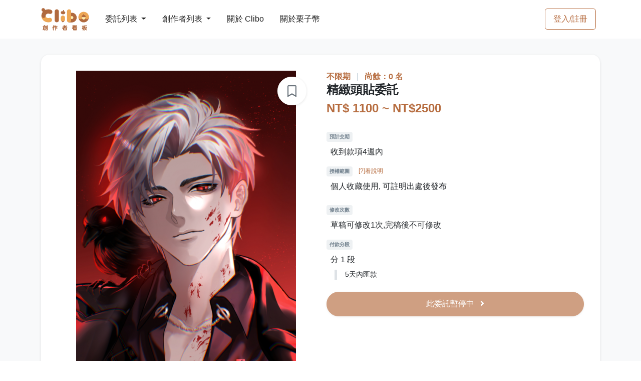

--- FILE ---
content_type: text/html; charset=UTF-8
request_url: https://clibo.tw/commissions/TxRfUc
body_size: 10645
content:
<!DOCTYPE html>
<html lang="zh-TW">
<head>
                <title>精緻頭貼委託 - Winny | Clibo 同人委託平台</title>
    
        <meta name='description' content="委託『精緻頭貼委託』委託費用：NT$1100 ~ NT$2500 委託期限：不限期 預計交期：收到款項4週內 授權範圍：個人收藏使用,可註明出處後發布 修改次數：草稿可修改1次,完稿後不可修改 付款分段：分 1 段，最豐富的同人創作委託都在 clibo.tw ！">
    
    <meta charset="utf-8">
    <meta name="viewport" content="width=device-width, initial-scale=1, shrink-to-fit=no"/>
                <meta property="og:type" content="website"/>
        <meta property="og:description"
              vmid="og:description"
              content="Clibo 是台灣第一個委託約稿平台，創作者可以在這裡刊登目前開放委託的項目，委託者也能更一目瞭然所有委託項目、或是發現更多優質創作者。Clibo 提供站內訊息方便雙方溝通，創作者也可以直接在站上繳交檔案並設定交稿階段，並在委託完成後給予雙方評價，讓創作圈更好！"
              data-vue-meta="1"
        >
        <meta property="og:url" content="https://clibo.tw"/>
        <meta property="og:site_name" content="Clibo 同人委託平台"/>
        <meta property="og:image"
              content="https://assets.clibo.tw/images/commissions/TxRfUc-WmYO.png?v=2f622d8e4d636569c37512d4a607366b?v=1"/>
        <meta property="og:image:width" content="1200"/>
        <meta property="og:image:height" content="630"/>
        <meta property="og:locale" content="zh_TW"/>
        <meta property="og:updated_time" content="1769097600" />
        <meta property="og:type" content="website" />
        <meta name="twitter:image"
              content="https://assets.clibo.tw/images/commissions/TxRfUc-WmYO.png?v=2f622d8e4d636569c37512d4a607366b"/>
        <meta name="twitter:card" content="summary_large_image"/>
    
    
            <meta name="facebook-domain-verification" content="vqdrtzhrx34shdc1xpyhel5a8fov33" />
        <!-- Google Tag Manager -->
        <script>(function (w, d, s, l, i) {
            w[l] = w[l] || [];
            w[l].push({
              'gtm.start':
                new Date().getTime(), event: 'gtm.js'
            });
            var f = d.getElementsByTagName(s)[0],
              j = d.createElement(s), dl = l != 'dataLayer' ? '&l=' + l : '';
            j.async = true;
            j.src =
              'https://www.googletagmanager.com/gtm.js?id=' + i + dl;
            f.parentNode.insertBefore(j, f);
          })(window, document, 'script', 'dataLayer', 'GTM-5545D6S');
        </script>
        <!-- End Google Tag Manager -->
        <script async src="https://pagead2.googlesyndication.com/pagead/js/adsbygoogle.js?client=ca-pub-2920884814493130" crossorigin="anonymous"></script>
    
    <link rel="stylesheet" href="/css/styles.css?id=61c3237b85b1c26ad6f3">
    <link rel="icon" type="image/x-icon" href="https://clibo.tw/images/favicon.ico"/>
    <link rel="apple-touch-icon" href="https://clibo.tw/images/apple-touch-icon.png">
    <link rel="apple-touch-icon-precomposed" href="https://clibo.tw/images/apple-touch-icon.png">
</head>

<body>
    <!-- Google Tag Manager (noscript) -->
    <noscript>
        <iframe src="https://www.googletagmanager.com/ns.html?id=GTM-5545D6S"
                height="0" width="0" style="display:none;visibility:hidden">
        </iframe>
    </noscript>
    <!-- End Google Tag Manager (noscript) -->
<div id="app-container">
    <nav id="mainNav"
     class="navbar navbar-main navbar-expand-lg navbar-dark bg-gradient-dark navbar-border py-0"
>
    <div class="container">
        <div class="d-flex align-items-center">
            <!-- Logo -->
            <a class="navbar-brand mr-lg-4" href="https://clibo.tw">
                <img id="navbar-logo"
                     class="img-fluid min-w-6rem"
                     alt="Clibo"
                     src="https://clibo.tw/images/clibo-logo-v2.svg"
                >
            </a>
            <!-- Navbar collapse trigger -->
            <button class="navbar-toggler"
                    type="button"
                    data-toggle="collapse"
                    data-target="#navbarResponsive"
                    aria-controls="navbarResponsive"
                    aria-expanded="false"
                    aria-label="Toggle navigation">
                <i class="fas fa-bars"></i>
            </button>
        </div>
        <div class="d-flex align-items-center d-lg-none">
                            <a class="btn btn-md btn-outline-primary" href="https://clibo.tw/login">
                    登入/註冊
                </a>
                                </div>
        <!-- Navbar nav -->
        <div class="collapse navbar-collapse" id="navbarResponsive">
            <ul class="navbar-nav align-items-lg-center border-top border-lg-0">
                <li class="nav-item show-on-hover position-relative py-lg-4 px-lg-2 border-bottom border-lg-0">
                    <a href="https://clibo.tw/commissions"
                       class="dropdown-toggle float-left w-50 py-3 px-2 p-lg-0">
                        委託列表
                        <b class="caret"></b>
                    </a>
                    <a class="float-right w-50 text-right d-lg-none p-3"
                       href="https://clibo.tw/commissions"
                       data-toggle="collapse"
                       data-target="#navDropCommissions"
                       aria-controls="navDropCommissions"
                       aria-expanded="false"
                    >
                        <i class="fas fa-chevron-right"></i>
                    </a>
                    <div class="clearfix"></div>
                    <ul id="navDropCommissions"
                        class="dropdown-menu row py-3 border-0 shadow-sm bg-dark">
                                                    <li>
                                <a href="https://clibo.tw/commissions?cate=draw"
                                   class="d-block px-4 py-2">
                                    繪圖委託
                                </a>
                            </li>
                                                    <li>
                                <a href="https://clibo.tw/commissions?cate=text"
                                   class="d-block px-4 py-2">
                                    文字委託
                                </a>
                            </li>
                                                    <li>
                                <a href="https://clibo.tw/commissions?cate=diy"
                                   class="d-block px-4 py-2">
                                    手作委託
                                </a>
                            </li>
                                                    <li>
                                <a href="https://clibo.tw/commissions?cate=design"
                                   class="d-block px-4 py-2">
                                    平面設計委託
                                </a>
                            </li>
                                                    <li>
                                <a href="https://clibo.tw/commissions?cate=cos"
                                   class="d-block px-4 py-2">
                                    Cos 向委託
                                </a>
                            </li>
                                                    <li>
                                <a href="https://clibo.tw/commissions?cate=music"
                                   class="d-block px-4 py-2">
                                    音樂委託
                                </a>
                            </li>
                                                    <li>
                                <a href="https://clibo.tw/commissions?cate=sound"
                                   class="d-block px-4 py-2">
                                    聲音委託
                                </a>
                            </li>
                                                    <li>
                                <a href="https://clibo.tw/commissions?cate=image"
                                   class="d-block px-4 py-2">
                                    影像委託
                                </a>
                            </li>
                                                    <li>
                                <a href="https://clibo.tw/commissions?cate=live_2d"
                                   class="d-block px-4 py-2">
                                    L2D / Spine 委託
                                </a>
                            </li>
                                                    <li>
                                <a href="https://clibo.tw/commissions?cate=live_3d"
                                   class="d-block px-4 py-2">
                                    3D 委託
                                </a>
                            </li>
                                                    <li>
                                <a href="https://clibo.tw/commissions?cate=game"
                                   class="d-block px-4 py-2">
                                    遊戲製作委託
                                </a>
                            </li>
                                                    <li>
                                <a href="https://clibo.tw/commissions?cate=web"
                                   class="d-block px-4 py-2">
                                    網頁製作委託
                                </a>
                            </li>
                                            </ul>
                </li>
                <li class="nav-item show-on-hover position-relative py-lg-4 px-lg-2 border-bottom border-lg-0">
                    <a href="https://clibo.tw/creators"
                       class="dropdown-toggle float-left w-50 py-3 px-2 p-lg-0">
                        創作者列表
                        <b class="caret"></b>
                    </a>
                    <a class="float-right w-50 text-right d-lg-none p-3"
                       href="https://clibo.tw/creators"
                       data-toggle="collapse"
                       data-target="#navDropCreators"
                       aria-controls="navDropCreators"
                       aria-expanded="false">
                        <i class="fas fa-chevron-right"></i>
                    </a>
                    <div class="clearfix"></div>
                    <ul id="navDropCreators"
                        class="dropdown-menu row py-3 border-0 shadow-sm bg-dark">
                        <li>
                                                            <a href="https://clibo.tw/creators?cate=draw"
                                   class="d-block px-4 py-2">
                                    繪圖創作者
                                </a>
                                                            <a href="https://clibo.tw/creators?cate=text"
                                   class="d-block px-4 py-2">
                                    文字創作者
                                </a>
                                                            <a href="https://clibo.tw/creators?cate=diy"
                                   class="d-block px-4 py-2">
                                    手作創作者
                                </a>
                                                            <a href="https://clibo.tw/creators?cate=design"
                                   class="d-block px-4 py-2">
                                    平面設計創作者
                                </a>
                                                            <a href="https://clibo.tw/creators?cate=cos"
                                   class="d-block px-4 py-2">
                                    Cos 向創作者
                                </a>
                                                            <a href="https://clibo.tw/creators?cate=music"
                                   class="d-block px-4 py-2">
                                    音樂創作者
                                </a>
                                                            <a href="https://clibo.tw/creators?cate=sound"
                                   class="d-block px-4 py-2">
                                    聲音創作者
                                </a>
                                                            <a href="https://clibo.tw/creators?cate=image"
                                   class="d-block px-4 py-2">
                                    影像創作者
                                </a>
                                                            <a href="https://clibo.tw/creators?cate=l2d_draw"
                                   class="d-block px-4 py-2">
                                    L2D 繪圖創作者
                                </a>
                                                            <a href="https://clibo.tw/creators?cate=l2d_model"
                                   class="d-block px-4 py-2">
                                    L2D 模型創作者
                                </a>
                                                            <a href="https://clibo.tw/creators?cate=n3d"
                                   class="d-block px-4 py-2">
                                    3D 創作者
                                </a>
                                                            <a href="https://clibo.tw/creators?cate=game"
                                   class="d-block px-4 py-2">
                                    遊戲製作創作者
                                </a>
                                                            <a href="https://clibo.tw/creators?cate=web"
                                   class="d-block px-4 py-2">
                                    網頁製作創作者
                                </a>
                                                    </li>
                    </ul>
                </li>
                                <li class="nav-item show-on-hover position-relative py-lg-4 px-lg-2 border-bottom border-lg-0">
                    <a href="https://clibo.tw/about" class="float-left w-50 py-3 px-2 p-lg-0">
                        關於 Clibo
                    </a>
                </li>
                <li class="nav-item show-on-hover position-relative py-lg-4 px-lg-2 border-bottom border-lg-0">
                    <a href="https://clibo.tw/premium" class="float-left w-50 py-3 px-2 p-lg-0">
                        關於栗子幣
                    </a>
                </li>
            </ul>
                            <ul class="navbar-nav align-items-lg-center ml-lg-auto d-none d-lg-block">
                    <li class="mr-0 px-2 my-2 d-flex align-items-center">
                        <a class="btn btn-md btn-outline-primary" href="https://clibo.tw/login">
                            登入/註冊
                        </a>
                    </li>
                </ul>
                                </div>
    </div>
</nav>

    <alert ref="alert-component" :key="alertKey" @close-callback="closeAlertCallback"></alert>

        <section class="top-page-section page-section bg-light">
        <div class="container">
                        <div class="row">
                <div class="col-12">
                    <div class="card card-rounded border-0">
                        <div class="card-body">
                            <div class="row">
                                <div class="col-12 col-lg-6">
                                    <a href="javascript: void(0)"
                                       class="__favorite_commission btn btn-white rounded-circle shadow-sm w-3 h-3 d-flex align-items-center justify-content-center position-absolute right-1 top-1 mt-2 mr-4"
                                       data-toggle="tooltip"
                                       data-placement="top"
                                       data-is-favorited="false"
                                       data-short-id="TxRfUc"
                                       title="加入收藏"
                                    >
                                        <i class="far fa-bookmark display-7"></i>
                                    </a>

                                    <div id="commission-gallery">
                                        <div class="text-center">
                                            <a class="gallery-image"
                                               href="https://assets.clibo.tw/images/commissions/TxRfUc-WmYO.png?v=2f622d8e4d636569c37512d4a607366b">
                                                <img class="img-fluid commissions-cover"
                                                     src="https://assets.clibo.tw/images/commissions/TxRfUc-WmYO.png?v=2f622d8e4d636569c37512d4a607366b&amp;img_resize_type=commission-page-cover"
                                                     alt="commission-cover"
                                                >
                                            </a>
                                        </div>

                                        <div class="d-flex justify-content-center my-2">
                                                                                            <div class="w-20 d-inline-block position-relative p-1">
                                                    <a class="gallery-image"
                                                       href="https://assets.clibo.tw/images/commissions/TxRfUc-L1ZT.jpg?v=709b1f655459634f3c0ec5cfa1a97285">
                                                        <img class="img-fluid __commissions-images"
                                                             src="https://assets.clibo.tw/images/commissions/TxRfUc-L1ZT.jpg?v=709b1f655459634f3c0ec5cfa1a97285&amp;img_resize_type=commission-page-image"
                                                             alt="commissions-image"
                                                        >
                                                    </a>
                                                </div>
                                                                                            <div class="w-20 d-inline-block position-relative p-1">
                                                    <a class="gallery-image"
                                                       href="https://assets.clibo.tw/images/commissions/TxRfUc-zM8s.png?v=014cfa9f6ff17fa580132cfbf0768be1">
                                                        <img class="img-fluid __commissions-images"
                                                             src="https://assets.clibo.tw/images/commissions/TxRfUc-zM8s.png?v=014cfa9f6ff17fa580132cfbf0768be1&amp;img_resize_type=commission-page-image"
                                                             alt="commissions-image"
                                                        >
                                                    </a>
                                                </div>
                                                                                            <div class="w-20 d-inline-block position-relative p-1">
                                                    <a class="gallery-image"
                                                       href="https://assets.clibo.tw/images/commissions/TxRfUc-6MzC.jpg?v=56715b30e4af5432d1bdd5511bb6e5c3">
                                                        <img class="img-fluid __commissions-images"
                                                             src="https://assets.clibo.tw/images/commissions/TxRfUc-6MzC.jpg?v=56715b30e4af5432d1bdd5511bb6e5c3&amp;img_resize_type=commission-page-image"
                                                             alt="commissions-image"
                                                        >
                                                    </a>
                                                </div>
                                                                                    </div>
                                    </div>
                                </div>
                                <div class="col-12 col-lg-6">
                                    <div class="px1 text-light">
                                         <span class="text-primary font-weight-bold">
                                                                                              不限期
                                                                                      </span>

                                                                                    <span class="px-2">|</span>
                                            <span class="text-primary font-weight-bold">
                                              尚餘：0 名
                                            </span>
                                                                                                                    </div>
                                                                        <h1 class="display-7 font-weight-bold my-2 d-inline">
                                        精緻頭貼委託
                                    </h1>
                                                                    <!--若判斷為作者才出現編輯link-->
                                                                        <div class="text-primary font-weight-bold py-2 display-7">
                                        NT$ 1100
                                                                                    ~ NT$2500
                                                                            </div>
                                    <ul class="list list-unstyled">
                                        <li class="info-list mt-4">
                                            <div class="details">
                                                <div class="text-muted small">
                                                    <span class="badge badge-light mb-2">
                                                        預計交期
                                                    </span>
                                                </div>
                                                <div class="value ml-2">
                                                    收到款項4週內
                                                </div>
                                            </div>
                                        </li>
                                        <li class="info-list mt-3">
                                            <div class="details">
                                                <div class="text-muted small">
                                                    <span class="badge badge-light mb-2">
                                                        授權範圍
                                                    </span>
                                                    <a href="#"
                                                       class="link-primary small ml-2"
                                                       data-toggle="modal"
                                                       data-target="#modalCopyrightDescription">
                                                        [?]看說明
                                                    </a>
                                                </div>
                                                <div class="value ml-2">
                                                    個人收藏使用, 可註明出處後發布
                                                </div>
                                                <div class="text small mt-2 mb-4 ml-3 pl-3 border-left-1-light">
                                                    
                                                </div>
                                            </div>
                                        </li>
                                        <li class="info-list mt-3">
                                            <div class="details">
                                                <div class="text-muted small">
                                                    <span class="badge badge-light mb-2">
                                                        修改次數
                                                    </span>
                                                </div>
                                                <div class="value ml-2">
                                                    草稿可修改1次,完稿後不可修改
                                                </div>
                                            </div>
                                        </li>
                                        <li class="info-list mt-3">
                                            <div class="details">
                                                <div class="text-muted small">
                                                    <span class="badge badge-light mb-2">
                                                        付款分段
                                                    </span>
                                                </div>
                                                <div class="value ml-2">
                                                    分 1 段
                                                </div>
                                                <div class="text small mt-2 mb-4 ml-3 pl-3 border-left-1-light">
                                                    5天內匯款
                                                </div>
                                            </div>
                                        </li>
                                    </ul>
                                    
                                                                            <div class="my-4" id="apply-commission-btn">
                                            <a class="btn btn-block btn-lg btn-primary rounded-pill shadow-sm disabled">
                                                此委託暫停中
                                                <i class="fas fa-angle-right ml-2"></i></a>
                                        </div>
                                                                                                                                                </div>
                                <div class="col-12 border-top mt-4 pt-4"></div>

                                <div class="col-12 col-lg-8 mt-3">
                                    <div class="text-secondary ql-show-container">
                                        <h3>✿可委託:夢向.GL.BL.BG.原創.二創&nbsp;</h3><p>單人頭貼1100up</p><p>雙人+1000</p><p>無背景/漸層,想增加點小物背景可討論加價</p><p><br></p><p>✬ 價格會因服裝及動作的複雜度做調整</p><p><br></p><p>★ ★&nbsp;頭貼範圍為胸上&nbsp;★ ★&nbsp;</p><p><br></p><p>繪制流程:討論→草圖→匯款&lt;5天內匯&gt;→收到款項後2~3天定期給進度圖→完稿傳雲端檔案給您</p><p><br></p><p>付款後開始繪製時間為單人10~15天,雙人25~30天</p><p><br></p><p><strong>✬ 完稿圖皆會分享在個人網站(會加浮水印)</strong></p><p><br></p><p>草稿階段可修改一次（如有畫錯不算）</p><p><br></p><h3>可來信詢問委託唷!winny7tw@gmail.com</h3><p><br></p>
                                    </div>
                                    <div class="col-12 col-lg-8 mt-4">
                                        <div class="tags">
                                                                                            <a href="https://clibo.tw/commissions?cate=draw">
                                                    繪圖委託
                                                </a>
                                                                                            <a href="https://clibo.tw/commissions?cate=draw_avatar">
                                                    頭貼
                                                </a>
                                                                                            <a href="https://clibo.tw/commissions?cate=draw_japanese">
                                                    日系
                                                </a>
                                                                                            <a href="https://clibo.tw/commissions?cate=draw_adorable">
                                                    萌系
                                                </a>
                                                                                                                                        <a href="https://clibo.tw/commissions">
                                                    全年齡向
                                                </a>
                                                                                                                                        <a href="https://clibo.tw/commissions?tag=全彩">
                                                    全彩
                                                </a>
                                                                                            <a href="https://clibo.tw/commissions?tag=原創">
                                                    原創
                                                </a>
                                                                                            <a href="https://clibo.tw/commissions?tag=夢向">
                                                    夢向
                                                </a>
                                                                                            <a href="https://clibo.tw/commissions?tag=繪圖">
                                                    繪圖
                                                </a>
                                                                                            <a href="https://clibo.tw/commissions?tag=頭貼">
                                                    頭貼
                                                </a>
                                                                                    </div>
                                    </div>
                                    <div class="col-12 mt-4 text-right">
                                    <span class="text-muted smallest">
                                        2022-01-13 16:33 刊登
                                    </span>
                                                                                    <span class="text-muted smallest ml-3">
                                            2025-03-07 12:20 更新
                                        </span>
                                                                            </div>
                                    <div class="col-12 mt-4 bg-light">
                                        <div class="d-flex justify-content-center align-items-center py-4">
                                            <span class="text-muted small ml-2 mr-1">分享</span>
                                            <a id="plurk-share"
                                               href="javascript:void(window.open('http://www.plurk.com/?qualifier=shares&status='.concat(encodeURIComponent(window.location.href)).concat(' ').concat('(').concat(encodeURIComponent(document.title)).concat(')')));"
                                               class="btn btn-white rounded-circle shadow-sm mx-1 w-2 h-2 d-flex align-items-center justify-content-center hover-switch"
                                               data-toggle="tooltip"
                                               data-placement="top"
                                               title="分享到 Plurk"
                                            >
                                                <img class="img-fluid d-block d-hover-none"
                                                     src="https://clibo.tw/images/plurk-logo.svg"
                                                     alt="plurk"
                                                >
                                                <img class="img-fluid d-none d-hover-block"
                                                     src="https://clibo.tw/images/plurk-logo-brown.svg"
                                                     alt="plurk"
                                                >
                                            </a>
                                            <a href="https://www.facebook.com/sharer/sharer.php?u=https://clibo.tw/commissions/TxRfUc"
                                               class="btn btn-white rounded-circle shadow-sm mx-1 w-2 h-2 d-flex align-items-center justify-content-center"
                                               data-toggle="tooltip"
                                               data-placement="top"
                                               title="分享到 Facebook"
                                               target="_blank"
                                            >
                                                <i class="fab fa-facebook-f"></i>
                                            </a>
                                            <a href="https://twitter.com/share?ref_src=twsrc%5Etfw&url=https://clibo.tw/commissions/TxRfUc"
                                               data-show-count="false"
                                               class="btn btn-white rounded-circle shadow-sm mx-1 w-2 h-2 d-flex align-items-center justify-content-center"
                                               data-toggle="tooltip"
                                               data-placement="top"
                                               target="_blank"
                                               title="分享到 Twitter">
                                                <i class="fab fa-twitter"></i>
                                            </a>
                                        </div>
                                    </div>
                                    <Record id="work-demo-gallery"
                                            :records="[{&quot;commissionTitle&quot;:&quot;\u7cbe\u7dfb\u982d\u8cbc\u59d4\u8a17&quot;,&quot;applyShortId&quot;:&quot;iADHzp&quot;,&quot;isCancel&quot;:false,&quot;isReject&quot;:false,&quot;review&quot;:&quot;\u7e6a\u5e2b\u5f88\u7d30\u5fc3\u89aa\u5207\uff0c\u59d4\u8a17\u904e\u7a0b\u6109\u5feb\u6210\u54c1\u4e5f\u975e\u5e38\u559c\u6b61\uff0c\u5f88\u8b1d\u8b1d\u7e6a\u5e2b\uff01\u5e0c\u671b\u6709\u6a5f\u6703\u518d\u59d4\u8a17(\u3145\u00b4 \u02d8 `)\u2661&quot;,&quot;evaluation&quot;:{&quot;mood&quot;:&quot;(n\u2579\u03c9\u2579)\u03b7 \u2665 \u597d\u559c\u6b61\u6210\u54c1&quot;,&quot;grade&quot;:&quot;satisfaction&quot;},&quot;createdDate&quot;:&quot;2022-02-01 18:16&quot;,&quot;replies&quot;:[],&quot;demo&quot;:null,&quot;passiveUser&quot;:{&quot;shortId&quot;:&quot;PHOMC4&quot;,&quot;name&quot;:&quot;Winny&quot;,&quot;avatar&quot;:&quot;https:\/\/assets.clibo.tw\/images\/users\/avatars\/956685427c5cd9dcb04f784272727336.jpg?v=646ae05a6d5dcdc166fa08da9c00bf74&amp;img_resize_type=user-avatar-thumbnail&quot;,&quot;isCreator&quot;:true,&quot;isEnableStorePayment&quot;:false,&quot;link&quot;:&quot;https:\/\/clibo.tw\/users\/PHOMC4&quot;},&quot;activeUser&quot;:{&quot;shortId&quot;:&quot;DTq6Li&quot;,&quot;name&quot;:&quot;\u570d\u515c\u515c&quot;,&quot;avatar&quot;:&quot;https:\/\/clibo.tw\/images\/no-avatar.png&quot;,&quot;isCreator&quot;:false,&quot;isEnableStorePayment&quot;:false,&quot;link&quot;:&quot;https:\/\/clibo.tw\/users\/DTq6Li&quot;},&quot;canReply&quot;:false,&quot;isReplySelf&quot;:null}]"
                                            :is-be-applied="true"
                                            :is-refresh-after-submitted="true"
                                    >
                                    </Record>
                                                                    </div>
                                <Carte :info="{&quot;userId&quot;:4913,&quot;shortId&quot;:&quot;PHOMC4&quot;,&quot;customId&quot;:&quot;hswinny&quot;,&quot;nickname&quot;:&quot;Winny&quot;,&quot;originLink&quot;:&quot;https:\/\/clibo.tw\/users\/PHOMC4&quot;,&quot;customLink&quot;:&quot;https:\/\/clibo.tw\/users\/hswinny&quot;,&quot;messageLink&quot;:&quot;https:\/\/clibo.tw\/me\/chat?rid=PHOMC4&quot;,&quot;avatar&quot;:&quot;https:\/\/assets.clibo.tw\/images\/users\/avatars\/956685427c5cd9dcb04f784272727336.jpg?v=646ae05a6d5dcdc166fa08da9c00bf74&amp;img_resize_type=user-avatar&quot;,&quot;banner&quot;:null,&quot;isDeactivate&quot;:false,&quot;isCreator&quot;:true,&quot;isSelf&quot;:false,&quot;isBlock&quot;:false,&quot;isFavorited&quot;:false,&quot;isEnableStorePayment&quot;:false,&quot;creator&quot;:{&quot;isAcceptCommission&quot;:true,&quot;commissionStatusDescription&quot;:&quot;&lt;h4&gt;\u5927\u5bb6\u597d\u6211\u662fwinny\u273f\uff9f&lt;\/h4&gt;&lt;h4&gt;&lt;br&gt;&lt;\/h4&gt;&lt;h6&gt;\u2726 \u59d4\u8a17\u4e0d\u5b9a\u671f\u958b\u653e\uff0c\u958b\u653e\u6642\u9593\u5c07\u53e6\u884c\u516c\u544a\u5537\uff5e\u6b61\u8fce\u95dc\u6ce8\u8ffd\u8e64(&lt;em&gt;\u00b4\ua4b3`&lt;\/em&gt;)&lt;\/h6&gt;&lt;p&gt;&lt;br&gt;&lt;\/p&gt;&lt;p&gt;\u4f5c\u756b\u98a8\u683c\u504f\u65e5\u7cfb\u756b\u98a8&lt;\/p&gt;&lt;p&gt;\u76ee\u524d\u958b\u653e\u59d4\u8a17\u9805\u76ee\u70ba\u7cbe\u7dfb\u55ae\u4eba\/\u96d9\u4eba\u63d2\u5716&lt;\/p&gt;&lt;p&gt;\u9678\u7e8c\u958b\u653e\u5176\u4ed6\u59d4\u8a17\u9805\u76ee(\u7d44\u5408\u9801\u7c4c\u5099\u4e2d)&lt;\/p&gt;&lt;p&gt;&lt;br&gt;&lt;\/p&gt;&lt;p&gt;&lt;span style=\&quot;color: rgb(95, 99, 104);\&quot;&gt;\u59d4\u8a17\u76f8\u95dc\u53ef\u7ad9\u5167\u4fe1\u8a62\u554f\u5537!&lt;\/span&gt;&lt;\/p&gt;&lt;p&gt;&lt;span style=\&quot;color: rgb(95, 99, 104);\&quot;&gt;\u4fe1\u7bb1winny7tw@gmail.com&lt;\/span&gt;&lt;\/p&gt;&lt;h5&gt;&lt;br&gt;&lt;\/h5&gt;&lt;h5&gt;\u7db2\u7ad9: &lt;span style=\&quot;color: rgb(5, 5, 5);\&quot;&gt;joy.link\/hswinny&lt;\/span&gt;&lt;\/h5&gt;&lt;h5&gt;&lt;br&gt;&lt;\/h5&gt;&lt;h5&gt;&lt;br&gt;&lt;\/h5&gt;&lt;h5&gt;\u76ee\u524d\u9032\u5ea6:&lt;a href=\&quot;https:\/\/docs.google.com\/spreadsheets\/d\/16_iVgF6shHEkPBO2DM6fTZnrQXQVk4Ho-fQhHl5qRsU\/edit?gid=0#gid=0\&quot; rel=\&quot;noopener noreferrer\&quot; target=\&quot;_blank\&quot;&gt;&lt;strong&gt;\u59d4\u8a17\u9032\u5ea6\u8868\u55ae&lt;\/strong&gt;&lt;\/a&gt;&lt;\/h5&gt;&lt;p&gt;&lt;br&gt;&lt;\/p&gt;&lt;p&gt;&lt;br&gt;&lt;\/p&gt;&lt;p&gt;&lt;br&gt;&lt;\/p&gt;&lt;p&gt;\ud83d\udce2 \u5c0f\u516c\u544a\uff1a&lt;\/p&gt;&lt;p&gt;\u76ee\u524d\u6392\u55ae\u5df2\u81f3 &lt;strong&gt;2026 \u5e74 3 \u6708&lt;\/strong&gt;\uff0c&lt;\/p&gt;&lt;p&gt;\u5f85\u73fe\u6709\u59d4\u8a17\u5b8c\u6210\u5f8c\u8996\u60c5\u6cc1\u518d\u958b\u653e\uff5e&lt;\/p&gt;&lt;p&gt;\u8b1d\u8b1d\u5927\u5bb6 \ud83d\ude4f\u2728&lt;\/p&gt;&lt;p&gt;&lt;br&gt;&lt;\/p&gt;&lt;p&gt;&lt;br&gt;&lt;\/p&gt;&lt;p&gt;&lt;span style=\&quot;color: rgb(0, 71, 178);\&quot;&gt;\u56de\u8986\u6642\u9593\u70ba\u5e73\u65e5\u767d\u5929 &lt;\/span&gt;&lt;\/p&gt;&lt;p&gt;&lt;span style=\&quot;color: rgb(0, 71, 178);\&quot;&gt;(\u665a\u4e0a\u53ca\u5047\u65e5\u9867\u5c0f\u5b69\u6bd4\u8f03\u7121\u6cd5\u5373\u6642\u56de\u8986\u8a0a\u606f&amp;gt;.&amp;lt;)&lt;\/span&gt;&lt;\/p&gt;&lt;p&gt;&lt;br&gt;&lt;\/p&gt;&lt;p&gt;&lt;br&gt;&lt;\/p&gt;&lt;p&gt;&lt;br&gt;&lt;\/p&gt;&lt;p&gt;&lt;br&gt;&lt;\/p&gt;&lt;p&gt;&lt;br&gt;&lt;\/p&gt;&lt;p&gt;&lt;br&gt;&lt;\/p&gt;&lt;p&gt;&lt;br&gt;&lt;\/p&gt;&lt;p&gt;&lt;br&gt;&lt;\/p&gt;&lt;p&gt;&lt;br&gt;&lt;\/p&gt;&lt;p&gt;&lt;br&gt;&lt;\/p&gt;&quot;,&quot;categories&quot;:[&quot;\u7e6a\u5716&quot;],&quot;descriptionModifyDate&quot;:&quot;2025\/12\/31&quot;},&quot;introduction&quot;:&quot;&lt;p&gt;&lt;br&gt;&lt;\/p&gt;&lt;p&gt;&lt;br&gt;&lt;\/p&gt;&quot;,&quot;socialLinks&quot;:[{&quot;link&quot;:&quot;https:\/\/www.facebook.com\/share\/1eRFyWjMAE\/?mibextid=wwXIfr&quot;,&quot;social&quot;:&quot;facebook&quot;},{&quot;link&quot;:&quot;https:\/\/www.pixiv.net\/users\/1333188&quot;,&quot;social&quot;:&quot;pixiv&quot;},{&quot;link&quot;:&quot;https:\/\/x.com\/hs_winny&quot;,&quot;social&quot;:&quot;twitter&quot;}],&quot;isDisableMessage&quot;:false,&quot;isDisableCashDonate&quot;:false,&quot;userStatistics&quot;:11}"
                                       :is-reload-after-patch="true"
                                ></Carte>
                            </div>
                        </div>
                    </div>
                </div>
            </div>
                            <div class="col-12 mt-5">
                    <div class="text-center">
                        <h3 class="display-7 font-weight-bold mt-3 mb-4">
                            此創作者更多委託
                        </h3>
                    </div>
                </div>
                <div class="col-12">
                    <div class="row">
                                                    <div class="col-lg-3 col-6 mb-4">
                                <commission-card
                                        :commission="{&quot;shortId&quot;:&quot;Rw2lbN&quot;,&quot;title&quot;:&quot;\u7cbe\u7dfb\u55ae\/\u96d9\u4eba\u6c1b\u570d\u63d2\u5716&quot;,&quot;isAdult&quot;:false,&quot;quota&quot;:2,&quot;remainingQuota&quot;:0,&quot;basicFee&quot;:2800,&quot;limitFee&quot;:6000,&quot;status&quot;:{&quot;isDiscontinued&quot;:true,&quot;isFull&quot;:true,&quot;isOpeningSoon&quot;:false,&quot;isExpired&quot;:false},&quot;cover&quot;:&quot;https:\/\/assets.clibo.tw\/images\/commissions\/Rw2lbN-1xaM.png?v=02c01b47e6dcad624891b21b59e8288b&amp;img_resize_type=commission-card-cover&quot;,&quot;link&quot;:&quot;https:\/\/clibo.tw\/commissions\/Rw2lbN&quot;,&quot;isLock&quot;:false,&quot;creator&quot;:{&quot;shortId&quot;:&quot;PHOMC4&quot;,&quot;name&quot;:&quot;Winny&quot;,&quot;avatar&quot;:&quot;https:\/\/assets.clibo.tw\/images\/users\/avatars\/956685427c5cd9dcb04f784272727336.jpg?v=646ae05a6d5dcdc166fa08da9c00bf74&amp;img_resize_type=user-avatar-thumbnail&quot;,&quot;isCreator&quot;:true,&quot;isEnableStorePayment&quot;:false,&quot;link&quot;:&quot;https:\/\/clibo.tw\/users\/PHOMC4&quot;,&quot;totalCompleted&quot;:11}}"
                                >
                                </commission-card>
                            </div>
                                                    <div class="col-lg-3 col-6 mb-4">
                                <commission-card
                                        :commission="{&quot;shortId&quot;:&quot;oMLkwR&quot;,&quot;title&quot;:&quot;\u55ae\u4eba\u53ca\u96d9\u4eba\u4e92\u52d5\u5716&quot;,&quot;isAdult&quot;:false,&quot;quota&quot;:3,&quot;remainingQuota&quot;:0,&quot;basicFee&quot;:1300,&quot;limitFee&quot;:4000,&quot;status&quot;:{&quot;isDiscontinued&quot;:true,&quot;isFull&quot;:true,&quot;isOpeningSoon&quot;:false,&quot;isExpired&quot;:false},&quot;cover&quot;:&quot;https:\/\/assets.clibo.tw\/images\/commissions\/oMLkwR-DyWH.jpg?v=705ba59060b56a08a10fade84d8db1b0&amp;img_resize_type=commission-card-cover&quot;,&quot;link&quot;:&quot;https:\/\/clibo.tw\/commissions\/oMLkwR&quot;,&quot;isLock&quot;:false,&quot;creator&quot;:{&quot;shortId&quot;:&quot;PHOMC4&quot;,&quot;name&quot;:&quot;Winny&quot;,&quot;avatar&quot;:&quot;https:\/\/assets.clibo.tw\/images\/users\/avatars\/956685427c5cd9dcb04f784272727336.jpg?v=646ae05a6d5dcdc166fa08da9c00bf74&amp;img_resize_type=user-avatar-thumbnail&quot;,&quot;isCreator&quot;:true,&quot;isEnableStorePayment&quot;:false,&quot;link&quot;:&quot;https:\/\/clibo.tw\/users\/PHOMC4&quot;,&quot;totalCompleted&quot;:11}}"
                                >
                                </commission-card>
                            </div>
                                            </div>
                </div>
                                                        <div class="col-12 mt-5">
                    <div class="text-center">
                        <h3 class="display-7 font-weight-bold mt-3 mb-4">
                            或者看看其他委託
                        </h3>
                    </div>
                </div>
                <div class="col-12">
                    <div class="row">
                                                    <div class="col-lg-3 col-6 mb-4">
                                <commission-card
                                        :commission="{&quot;shortId&quot;:&quot;qhUV0d&quot;,&quot;title&quot;:&quot;\u3010\u5e38\u99d0\u670d\u52d9\u3011\u982d\u50cf\/\u534a\u8eab\u50cf&quot;,&quot;isAdult&quot;:false,&quot;quota&quot;:null,&quot;remainingQuota&quot;:null,&quot;basicFee&quot;:200,&quot;limitFee&quot;:300,&quot;status&quot;:{&quot;isDiscontinued&quot;:false,&quot;isFull&quot;:false,&quot;isOpeningSoon&quot;:false,&quot;isExpired&quot;:false},&quot;cover&quot;:&quot;https:\/\/assets.clibo.tw\/images\/commissions\/qhUV0d-LgiB.png?v=bf628a3ecbd794863144d4836868a088&amp;img_resize_type=commission-card-cover&quot;,&quot;link&quot;:&quot;https:\/\/clibo.tw\/commissions\/qhUV0d&quot;,&quot;isLock&quot;:false,&quot;creator&quot;:{&quot;shortId&quot;:&quot;ipQuNh&quot;,&quot;name&quot;:&quot;\u9e7d\u6c34\u7ae0\u9b5a\ud83d\udc19&quot;,&quot;avatar&quot;:&quot;https:\/\/assets.clibo.tw\/images\/users\/avatars\/4fa04fbc0b0ce68711f7550ce6113720.png?v=06f3864f07ba45fdb5d8dafca598badc&amp;img_resize_type=user-avatar-thumbnail&quot;,&quot;isCreator&quot;:true,&quot;isEnableStorePayment&quot;:false,&quot;link&quot;:&quot;https:\/\/clibo.tw\/users\/ipQuNh&quot;,&quot;totalCompleted&quot;:1}}"
                                >
                                </commission-card>
                            </div>
                                                    <div class="col-lg-3 col-6 mb-4">
                                <commission-card
                                        :commission="{&quot;shortId&quot;:&quot;DBcn3p&quot;,&quot;title&quot;:&quot;\u5ba2\u88fd\u5316\u982d\u8cbc&quot;,&quot;isAdult&quot;:false,&quot;quota&quot;:null,&quot;remainingQuota&quot;:null,&quot;basicFee&quot;:600,&quot;limitFee&quot;:800,&quot;status&quot;:{&quot;isDiscontinued&quot;:false,&quot;isFull&quot;:false,&quot;isOpeningSoon&quot;:false,&quot;isExpired&quot;:false},&quot;cover&quot;:&quot;https:\/\/assets.clibo.tw\/images\/commissions\/DBcn3p-neEN.jpg?v=c24685f882429938bcde5083467d0330&amp;img_resize_type=commission-card-cover&quot;,&quot;link&quot;:&quot;https:\/\/clibo.tw\/commissions\/DBcn3p&quot;,&quot;isLock&quot;:false,&quot;creator&quot;:{&quot;shortId&quot;:&quot;9M27rT&quot;,&quot;name&quot;:&quot;\u84bc\u7d2b | Aoshi&quot;,&quot;avatar&quot;:&quot;https:\/\/assets.clibo.tw\/images\/users\/avatars\/4d4a3c8dcb1e40abde8d093bb247683e.jpg?v=6378b62ea98a8e530b00f05ed3c8d5ef&amp;img_resize_type=user-avatar-thumbnail&quot;,&quot;isCreator&quot;:true,&quot;isEnableStorePayment&quot;:false,&quot;link&quot;:&quot;https:\/\/clibo.tw\/users\/9M27rT&quot;,&quot;totalCompleted&quot;:0}}"
                                >
                                </commission-card>
                            </div>
                                                    <div class="col-lg-3 col-6 mb-4">
                                <commission-card
                                        :commission="{&quot;shortId&quot;:&quot;Uu3GRm&quot;,&quot;title&quot;:&quot;\u6642\u88dd\/\u5176\u4ed6\u7c21\u55ae\u9020\u578b-\u5168\u5f69\u7acb\u7e6a\u5b8c\u7a3f-\u53ef\u52a0\u6392\u7248\u8207\u8868\u60c5\u5dee\u5206&quot;,&quot;isAdult&quot;:false,&quot;quota&quot;:null,&quot;remainingQuota&quot;:null,&quot;basicFee&quot;:3500,&quot;limitFee&quot;:8000,&quot;status&quot;:{&quot;isDiscontinued&quot;:false,&quot;isFull&quot;:false,&quot;isOpeningSoon&quot;:false,&quot;isExpired&quot;:false},&quot;cover&quot;:&quot;https:\/\/assets.clibo.tw\/images\/commissions\/Uu3GRm-6rpI.jpg?v=ae034c5361e59cf136ee0bc6ede3ba47&amp;img_resize_type=commission-card-cover&quot;,&quot;link&quot;:&quot;https:\/\/clibo.tw\/commissions\/Uu3GRm&quot;,&quot;isLock&quot;:false,&quot;creator&quot;:{&quot;shortId&quot;:&quot;qCDn1a&quot;,&quot;name&quot;:&quot;You Mu&quot;,&quot;avatar&quot;:&quot;https:\/\/assets.clibo.tw\/images\/users\/avatars\/411c451fa50ccb4a60206a83c8d5d8a4.png?v=5f45911071987f604e1cb903882cc54e&amp;img_resize_type=user-avatar-thumbnail&quot;,&quot;isCreator&quot;:true,&quot;isEnableStorePayment&quot;:false,&quot;link&quot;:&quot;https:\/\/clibo.tw\/users\/qCDn1a&quot;,&quot;totalCompleted&quot;:0}}"
                                >
                                </commission-card>
                            </div>
                                                    <div class="col-lg-3 col-6 mb-4">
                                <commission-card
                                        :commission="{&quot;shortId&quot;:&quot;I7nfdP&quot;,&quot;title&quot;:&quot;\u5857\u9d09\u59d4\u8a17&quot;,&quot;isAdult&quot;:false,&quot;quota&quot;:null,&quot;remainingQuota&quot;:null,&quot;basicFee&quot;:1200,&quot;limitFee&quot;:2000,&quot;status&quot;:{&quot;isDiscontinued&quot;:false,&quot;isFull&quot;:false,&quot;isOpeningSoon&quot;:false,&quot;isExpired&quot;:false},&quot;cover&quot;:&quot;https:\/\/assets.clibo.tw\/images\/commissions\/I7nfdP-V6E4.png?v=6a8baa77d2dd53eca9247b6ae3ea510d&amp;img_resize_type=commission-card-cover&quot;,&quot;link&quot;:&quot;https:\/\/clibo.tw\/commissions\/I7nfdP&quot;,&quot;isLock&quot;:false,&quot;creator&quot;:{&quot;shortId&quot;:&quot;7r34bv&quot;,&quot;name&quot;:&quot;\u88ab\u88ab&quot;,&quot;avatar&quot;:&quot;https:\/\/assets.clibo.tw\/images\/users\/avatars\/088e3b23b9bf8c41276d6671110d3031.png?v=4d2beef4ad30b4282434fa7702ec743a&amp;img_resize_type=user-avatar-thumbnail&quot;,&quot;isCreator&quot;:true,&quot;isEnableStorePayment&quot;:true,&quot;link&quot;:&quot;https:\/\/clibo.tw\/users\/7r34bv&quot;,&quot;totalCompleted&quot;:3}}"
                                >
                                </commission-card>
                            </div>
                                            </div>
                </div>
                    </div>
    </section>

    <commission-apply
            :short-id="&quot;TxRfUc&quot;"
            :apply-short-id="&quot;052koD&quot;"
            :directions="{&quot;paymentMethod&quot;:&quot;\u532f\u6b3e&quot;,&quot;copyrightScope&quot;:null,&quot;referenceLink&quot;:null,&quot;description&quot;:null,&quot;additionalFile&quot;:null}"
            :additional-items="[]"
            :is-enable-store-payment="false"
            :is-force-store-payment="false"
            :is-donate-open="false"
            :copyright-options="[{&quot;text&quot;:&quot;\u500b\u4eba\u6536\u85cf\u4f7f\u7528&quot;,&quot;value&quot;:&quot;collection&quot;},{&quot;text&quot;:&quot;\u53ef\u8a3b\u660e\u51fa\u8655\u5f8c\u767c\u5e03&quot;,&quot;value&quot;:&quot;indicate_publish&quot;}]"
            :redirect-link="&quot;https:\/\/clibo.tw\/me\/commission#applied&quot;"
    >
    </commission-apply>

    
    <footer class="footer py-4">
    <div id="fb-root"></div>
    <div id="fb-customer-chat" class="fb-customerchat"></div>

    <a id="fb-chat"
       href="https://www.facebook.com/messages/t/clibo.fb"
       class="btn btn-primary rounded-circle shadow w-3 h-3 display-7 align-items-center justify-content-center position-fixed bottom-0 right-3"
       style="display: none"
       role="button"
       target="_blank"
    >
        <i class="fas fa-comment mt-2"></i>
    </a>

    <a id="back-to-top"
       href="#"
       class="btn btn-white rounded-circle shadow-sm w-3 h-3 display-7 align-items-center justify-content-center position-fixed bottom-3 right-3"
       role="button"
    >
        <i class="fas fa-chevron-up mt-2"></i>
    </a>
    <div class="container">
        <div class="row align-items-center">
            <div class="col-lg-5 text-lg-left mb-3 mb-lg-0 text-muted">
                Copyright © Clibo 2026 | 響雨互動娛樂有限公司 統一編號：83542614
            </div>
            <div class="col-lg-7 text-lg-right">
                <a href="https://clibo.tw/sponsor" class="mr-3 link-dark">
                    贊助感謝
                </a>
                <a href="https://blog.clibo.tw" class="mr-3 link-dark">
                    官方部落格
                </a>
                <a href="https://www.plurk.com/clibo/" target="_blank" class="mr-3 link-dark">
                    官方噗浪
                </a>
                <a href="https://clibo.tw/about/apply" class="mr-3 link-dark">
                    教學手冊
                </a>
                <a href="https://clibo.tw/brand" class="mr-3 link-dark">
                    品牌資源
                </a>
                <a href="https://clibo.tw/terms" class="link-dark">
                    服務條款與隱私權政策
                </a>
            </div>
        </div>
    </div>
</footer>

            <donate-cash-modal
                :donee-short-id="&quot;PHOMC4&quot;"
        >
        </donate-cash-modal>
        <donate-clibo-coins-modal
                :donee-short-id="&quot;PHOMC4&quot;"
        >
        </donate-clibo-coins-modal>
        <div
                id="modalCopyrightDescription"
                class="modal fade"
                data-backdrop="static"
                data-keyboard="false"
                tabindex="-1"
                aria-labelledby="modalCopyrightDescription"
                aria-hidden="true"
        >
            <div class="modal-dialog modal-lg">
                <div class="modal-content">
                    <div class="modal-header">
                        <h5 class="modal-title">
                            授權範圍詳細說明
                        </h5>
                        <button
                                type="button"
                                class="close"
                                data-dismiss="modal"
                                aria-label="Close"
                        >
                            <span aria-hidden="true">&times;</span>
                        </button>
                    </div>
                    <div class="modal-body">
                        <p>
                            <strong>個人收藏使用：</strong><br>
                            限非營利的個人收藏，如需要個人收藏外用途，如印製無料贈送親友等，請與作者確認是否允許以及發放數量。
                        </p>
                        <p>
                            <strong>同人非營利作品使用：</strong><br>
                            可用於同人的「非營利」自製作品素材使用，如無料同人本、自製免費遊戲、免費影像作品等。作者未特別要求時預設為「須註明出處」。
                        </p>
                        <p>
                            <strong>同人營利商品使用：</strong><br>
                            可用於同人的「營利」自製商品素材使用，如販售同人本、自製遊戲、影像作品等。作者未特別要求時預設為「須註明出處」。
                        </p>
                        <p>
                            <strong>商業使用：</strong><br>
                            商業營利性質的使用。例如商業網站、商業影片的素材，商業印刷物的素材等。作者未特別要求時預設為「無須註明出處」。
                        </p>
                        <p>
                            <strong>可縮放裁切：</strong><br>
                            可依需求對成品進行放大縮小與裁切。
                        </p>
                        <p>
                            <strong>可二次加工：</strong><br>
                            進行顏色變更、加字、改作等。
                        </p>
                        <p>
                            <strong>可註明出處後公開</strong>：<br>
                            可接受註明出處後由委託人自行公開。作者未特別要求時預設為「無須壓上浮水印」。
                        </p>
                        <p>
                            <strong>可談著作權轉讓</strong>：<br>
                            是否可接受委託者要求著作權轉讓，通常在商業用委託會較常見，並且通常會有增加收費等條件。
                        </p>
                        <p><span style="color: #ff0000;"><strong>※重要※</strong></span>
                            以上所有授權形式都<strong>禁止仿作</strong>、<strong>聲稱自作</strong>或<strong>引導他人誤認為委託者自行創作</strong>等行為。
                        </p>
                    </div>
                    <div class="modal-footer">
                        <button type="button"
                                class="btn btn-secondary"
                                data-dismiss="modal"
                        >
                            關閉
                        </button>
                    </div>
                </div>
            </div>
        </div>
    </div>

    <script src="/js/register-container/register-commission-apply.js?id=4cdb9259080ebccb23d8"></script>
<script src="/js/app.js?id=95502ef0cf320f77e98e"></script>
    <script src="/js/utils/lightbox.js?id=8b76f1e32d28c0882542"></script>
    <script src="/js/page/commission.js?id=90ad26a94f8eedd66b7c"></script>
<script>
  var ua = navigator.userAgent;

  if ((/(iPhone)/.test(ua) && /Safari/.test(ua))) {
    document.getElementById('fb-chat').style.display = 'block';
  } else {
    var chatbox = document.getElementById('fb-customer-chat');
    chatbox.setAttribute("page_id", "575345853159782");
    chatbox.setAttribute("attribution", "biz_inbox");
    chatbox.setAttribute("theme_color", "#b66c3f");
    chatbox.setAttribute("greeting_dialog_display", "icon");
    window.fbAsyncInit = function() {
      FB.init({
        xfbml            : true,
        version          : 'v11.0'
      });
    };

    (function(d, s, id) {
      var js, fjs = d.getElementsByTagName(s)[0];
      if (d.getElementById(id)) return;
      js = d.createElement(s); js.id = id;
      js.src = 'https://connect.facebook.net/zh_TW/sdk/xfbml.customerchat.js';
      fjs.parentNode.insertBefore(js, fjs);
    }(document, 'script', 'facebook-jssdk'));
  }
</script>
</body>
</html>


--- FILE ---
content_type: text/html; charset=utf-8
request_url: https://www.google.com/recaptcha/api2/aframe
body_size: 249
content:
<!DOCTYPE HTML><html><head><meta http-equiv="content-type" content="text/html; charset=UTF-8"></head><body><script nonce="XIdTMbx1DVxEsv2wgT2VnQ">/** Anti-fraud and anti-abuse applications only. See google.com/recaptcha */ try{var clients={'sodar':'https://pagead2.googlesyndication.com/pagead/sodar?'};window.addEventListener("message",function(a){try{if(a.source===window.parent){var b=JSON.parse(a.data);var c=clients[b['id']];if(c){var d=document.createElement('img');d.src=c+b['params']+'&rc='+(localStorage.getItem("rc::a")?sessionStorage.getItem("rc::b"):"");window.document.body.appendChild(d);sessionStorage.setItem("rc::e",parseInt(sessionStorage.getItem("rc::e")||0)+1);localStorage.setItem("rc::h",'1769150405654');}}}catch(b){}});window.parent.postMessage("_grecaptcha_ready", "*");}catch(b){}</script></body></html>

--- FILE ---
content_type: image/svg+xml
request_url: https://clibo.tw/images/pixiv-logo.svg?7656509e7a83152b60505c23d0fe3841
body_size: 1137
content:
<?xml version="1.0" encoding="UTF-8"?>
<svg width="281px" height="258px" viewBox="0 0 281 258" version="1.1" xmlns="http://www.w3.org/2000/svg" xmlns:xlink="http://www.w3.org/1999/xlink">
    <!-- Generator: Sketch 52.2 (67145) - http://www.bohemiancoding.com/sketch -->
    <title>pixiv-seeklogo.com</title>
    <desc>Created with Sketch.</desc>
    <g id="Page-1" stroke="none" stroke-width="1" fill="none" fill-rule="evenodd" stroke-linecap="round" stroke-linejoin="round">
        <g id="pixiv-seeklogo.com" transform="translate(2.000000, 2.000000)" fill="#757F87" fill-rule="nonzero" stroke="#757F87" stroke-width="5">
            <path d="M151.61161,0.72264 C109.04524,1.5155 57.644649,21.07349 0.736607,70.50389 L15.892857,103.34764 L24.142857,98.56639 L24.142857,81.62889 C29.038278,71.79973 35.876963,62.75954 49.299107,56.44139 L49.299107,245.84772 L42.330357,245.84772 L42.392857,252.59772 L89.64286,252.59772 L89.64286,246.03522 L82.549107,246.03522 L82.549107,198.28514 C346.28683,257.38172 310.84135,-2.24325 151.61161,0.72264 Z M149.64286,18.97264 C277.15954,19.86696 280.11221,244.39292 82.549107,177.06639 L82.549107,36.16014 C107.64862,23.95436 130.11327,18.83567 149.64286,18.97264 Z" id="path2996"></path>
        </g>
    </g>
</svg>

--- FILE ---
content_type: application/javascript; charset=utf-8
request_url: https://clibo.tw/js/utils/lightbox.js?id=8b76f1e32d28c0882542
body_size: 20288
content:
(()=>{var t={5013:(t,e,i)=>{"use strict";i.d(e,{Z:()=>a});var o=i(3645),n=i.n(o)()((function(t){return t[1]}));n.push([t.id,".ekko-lightbox{display:flex!important;align-items:center;justify-content:center;padding-right:0!important}.ekko-lightbox-container{position:relative}.ekko-lightbox-container>div.ekko-lightbox-item{position:absolute;top:0;left:0;bottom:0;right:0;width:100%}.ekko-lightbox iframe{width:100%;height:100%}.ekko-lightbox-nav-overlay{z-index:1;position:absolute;top:0;left:0;width:100%;height:100%;display:flex}.ekko-lightbox-nav-overlay a{flex:1;display:flex;align-items:center;opacity:0;transition:opacity .5s;color:#fff;font-size:30px;z-index:1}.ekko-lightbox-nav-overlay a>*{flex-grow:1}.ekko-lightbox-nav-overlay a>:focus{outline:none}.ekko-lightbox-nav-overlay a span{padding:0 30px}.ekko-lightbox-nav-overlay a:last-child span{text-align:right}.ekko-lightbox-nav-overlay a:hover{text-decoration:none}.ekko-lightbox-nav-overlay a:focus{outline:none}.ekko-lightbox-nav-overlay a.disabled{cursor:default;visibility:hidden}.ekko-lightbox a:hover{opacity:1;text-decoration:none}.ekko-lightbox .modal-dialog{display:none}.ekko-lightbox .modal-footer{text-align:left}.ekko-lightbox-loader{position:absolute;top:0;left:0;bottom:0;right:0;width:100%;display:flex;flex-direction:column;justify-content:center;align-items:center}.ekko-lightbox-loader>div{width:40px;height:40px;position:relative;text-align:center}.ekko-lightbox-loader>div>div{width:100%;height:100%;border-radius:50%;background-color:#fff;opacity:.6;position:absolute;top:0;left:0;-webkit-animation:a 2s ease-in-out infinite;animation:a 2s ease-in-out infinite}.ekko-lightbox-loader>div>div:last-child{-webkit-animation-delay:-1s;animation-delay:-1s}.modal-dialog .ekko-lightbox-loader>div>div{background-color:#333}@-webkit-keyframes a{0%,to{transform:scale(0);-webkit-transform:scale(0)}50%{transform:scale(1);-webkit-transform:scale(1)}}@keyframes a{0%,to{transform:scale(0);-webkit-transform:scale(0)}50%{transform:scale(1);-webkit-transform:scale(1)}}",""]);const a=n},3645:t=>{"use strict";t.exports=function(t){var e=[];return e.toString=function(){return this.map((function(e){var i=t(e);return e[2]?"@media ".concat(e[2]," {").concat(i,"}"):i})).join("")},e.i=function(t,i,o){"string"==typeof t&&(t=[[null,t,""]]);var n={};if(o)for(var a=0;a<this.length;a++){var s=this[a][0];null!=s&&(n[s]=!0)}for(var r=0;r<t.length;r++){var l=[].concat(t[r]);o&&n[l[0]]||(i&&(l[2]?l[2]="".concat(i," and ").concat(l[2]):l[2]=i),e.push(l))}},e}},7082:()=>{!function(t){"use strict";var e=function(){function t(t,e){for(var i=0;i<e.length;i++){var o=e[i];o.enumerable=o.enumerable||!1,o.configurable=!0,"value"in o&&(o.writable=!0),Object.defineProperty(t,o.key,o)}}return function(e,i,o){return i&&t(e.prototype,i),o&&t(e,o),e}}();!function(t){var i="ekkoLightbox",o=t.fn[i],n={title:"",footer:"",maxWidth:9999,maxHeight:9999,showArrows:!0,wrapping:!0,type:null,alwaysShowClose:!1,loadingMessage:'<div class="ekko-lightbox-loader"><div><div></div><div></div></div></div>',leftArrow:"<span>&#10094;</span>",rightArrow:"<span>&#10095;</span>",strings:{close:"Close",fail:"Failed to load image:",type:"Could not detect remote target type. Force the type using data-type"},doc:document,onShow:function(){},onShown:function(){},onHide:function(){},onHidden:function(){},onNavigate:function(){},onContentLoaded:function(){}},a=function(){function i(e,o){var a=this;(function(t,e){if(!(t instanceof e))throw new TypeError("Cannot call a class as a function")})(this,i),this._config=t.extend({},n,o),this._$modalArrows=null,this._galleryIndex=0,this._galleryName=null,this._padding=null,this._border=null,this._titleIsShown=!1,this._footerIsShown=!1,this._wantedWidth=0,this._wantedHeight=0,this._touchstartX=0,this._touchendX=0,this._modalId="ekkoLightbox-"+Math.floor(1e3*Math.random()+1),this._$element=e instanceof jQuery?e:t(e),this._isBootstrap3=3==t.fn.modal.Constructor.VERSION[0];var s='<h4 class="modal-title">'+(this._config.title||"&nbsp;")+"</h4>",r='<button type="button" class="close" data-dismiss="modal" aria-label="'+this._config.strings.close+'"><span aria-hidden="true">&times;</span></button>',l='<div class="modal-dialog" role="document"><div class="modal-content">'+('<div class="modal-header'+(this._config.title||this._config.alwaysShowClose?"":" hide")+'">'+(this._isBootstrap3?r+s:s+r)+"</div>")+'<div class="modal-body"><div class="ekko-lightbox-container"><div class="ekko-lightbox-item fade in show"></div><div class="ekko-lightbox-item fade"></div></div></div>'+('<div class="modal-footer'+(this._config.footer?"":" hide")+'">'+(this._config.footer||"&nbsp;")+"</div>")+"</div></div>";t(this._config.doc.body).append('<div id="'+this._modalId+'" class="ekko-lightbox modal fade" tabindex="-1" tabindex="-1" role="dialog" aria-hidden="true">'+l+"</div>"),this._$modal=t("#"+this._modalId,this._config.doc),this._$modalDialog=this._$modal.find(".modal-dialog").first(),this._$modalContent=this._$modal.find(".modal-content").first(),this._$modalBody=this._$modal.find(".modal-body").first(),this._$modalHeader=this._$modal.find(".modal-header").first(),this._$modalFooter=this._$modal.find(".modal-footer").first(),this._$lightboxContainer=this._$modalBody.find(".ekko-lightbox-container").first(),this._$lightboxBodyOne=this._$lightboxContainer.find("> div:first-child").first(),this._$lightboxBodyTwo=this._$lightboxContainer.find("> div:last-child").first(),this._border=this._calculateBorders(),this._padding=this._calculatePadding(),this._galleryName=this._$element.data("gallery"),this._galleryName&&(this._$galleryItems=t(document.body).find('*[data-gallery="'+this._galleryName+'"]'),this._galleryIndex=this._$galleryItems.index(this._$element),t(document).on("keydown.ekkoLightbox",this._navigationalBinder.bind(this)),this._config.showArrows&&this._$galleryItems.length>1&&(this._$lightboxContainer.append('<div class="ekko-lightbox-nav-overlay"><a href="#">'+this._config.leftArrow+'</a><a href="#">'+this._config.rightArrow+"</a></div>"),this._$modalArrows=this._$lightboxContainer.find("div.ekko-lightbox-nav-overlay").first(),this._$lightboxContainer.on("click","a:first-child",(function(t){return t.preventDefault(),a.navigateLeft()})),this._$lightboxContainer.on("click","a:last-child",(function(t){return t.preventDefault(),a.navigateRight()})),this.updateNavigation())),this._$modal.on("show.bs.modal",this._config.onShow.bind(this)).on("shown.bs.modal",(function(){return a._toggleLoading(!0),a._handle(),a._config.onShown.call(a)})).on("hide.bs.modal",this._config.onHide.bind(this)).on("hidden.bs.modal",(function(){return a._galleryName&&(t(document).off("keydown.ekkoLightbox"),t(window).off("resize.ekkoLightbox")),a._$modal.remove(),a._config.onHidden.call(a)})).modal(this._config),t(window).on("resize.ekkoLightbox",(function(){a._resize(a._wantedWidth,a._wantedHeight)})),this._$lightboxContainer.on("touchstart",(function(){a._touchstartX=event.changedTouches[0].screenX})).on("touchend",(function(){a._touchendX=event.changedTouches[0].screenX,a._swipeGesure()}))}return e(i,null,[{key:"Default",get:function(){return n}}]),e(i,[{key:"element",value:function(){return this._$element}},{key:"modal",value:function(){return this._$modal}},{key:"navigateTo",value:function(e){return e<0||e>this._$galleryItems.length-1?this:(this._galleryIndex=e,this.updateNavigation(),this._$element=t(this._$galleryItems.get(this._galleryIndex)),void this._handle())}},{key:"navigateLeft",value:function(){if(this._$galleryItems&&1!==this._$galleryItems.length){if(0===this._galleryIndex){if(!this._config.wrapping)return;this._galleryIndex=this._$galleryItems.length-1}else this._galleryIndex--;return this._config.onNavigate.call(this,"left",this._galleryIndex),this.navigateTo(this._galleryIndex)}}},{key:"navigateRight",value:function(){if(this._$galleryItems&&1!==this._$galleryItems.length){if(this._galleryIndex===this._$galleryItems.length-1){if(!this._config.wrapping)return;this._galleryIndex=0}else this._galleryIndex++;return this._config.onNavigate.call(this,"right",this._galleryIndex),this.navigateTo(this._galleryIndex)}}},{key:"updateNavigation",value:function(){if(!this._config.wrapping){var t=this._$lightboxContainer.find("div.ekko-lightbox-nav-overlay");0===this._galleryIndex?t.find("a:first-child").addClass("disabled"):t.find("a:first-child").removeClass("disabled"),this._galleryIndex===this._$galleryItems.length-1?t.find("a:last-child").addClass("disabled"):t.find("a:last-child").removeClass("disabled")}}},{key:"close",value:function(){return this._$modal.modal("hide")}},{key:"_navigationalBinder",value:function(t){return 39===(t=t||window.event).keyCode?this.navigateRight():37===t.keyCode?this.navigateLeft():void 0}},{key:"_detectRemoteType",value:function(t,e){return!(e=e||!1)&&this._isImage(t)&&(e="image"),!e&&this._getYoutubeId(t)&&(e="youtube"),!e&&this._getVimeoId(t)&&(e="vimeo"),!e&&this._getInstagramId(t)&&(e="instagram"),(!e||["image","youtube","vimeo","instagram","video","url"].indexOf(e)<0)&&(e="url"),e}},{key:"_isImage",value:function(t){return t&&t.match(/(^data:image\/.*,)|(\.(jp(e|g|eg)|gif|png|bmp|webp|svg)((\?|#).*)?$)/i)}},{key:"_containerToUse",value:function(){var t=this,e=this._$lightboxBodyTwo,i=this._$lightboxBodyOne;return this._$lightboxBodyTwo.hasClass("in")&&(e=this._$lightboxBodyOne,i=this._$lightboxBodyTwo),i.removeClass("in show"),setTimeout((function(){t._$lightboxBodyTwo.hasClass("in")||t._$lightboxBodyTwo.empty(),t._$lightboxBodyOne.hasClass("in")||t._$lightboxBodyOne.empty()}),500),e.addClass("in show"),e}},{key:"_handle",value:function(){var t=this._containerToUse();this._updateTitleAndFooter();var e=this._$element.attr("data-remote")||this._$element.attr("href"),i=this._detectRemoteType(e,this._$element.attr("data-type")||!1);if(["image","youtube","vimeo","instagram","video","url"].indexOf(i)<0)return this._error(this._config.strings.type);switch(i){case"image":this._preloadImage(e,t),this._preloadImageByIndex(this._galleryIndex,3);break;case"youtube":this._showYoutubeVideo(e,t);break;case"vimeo":this._showVimeoVideo(this._getVimeoId(e),t);break;case"instagram":this._showInstagramVideo(this._getInstagramId(e),t);break;case"video":this._showHtml5Video(e,t);break;default:this._loadRemoteContent(e,t)}return this}},{key:"_getYoutubeId",value:function(t){if(!t)return!1;var e=t.match(/^.*(youtu.be\/|v\/|u\/\w\/|embed\/|watch\?v=|\&v=)([^#\&\?]*).*/);return!(!e||11!==e[2].length)&&e[2]}},{key:"_getVimeoId",value:function(t){return!!(t&&t.indexOf("vimeo")>0)&&t}},{key:"_getInstagramId",value:function(t){return!!(t&&t.indexOf("instagram")>0)&&t}},{key:"_toggleLoading",value:function(e){return(e=e||!1)?(this._$modalDialog.css("display","none"),this._$modal.removeClass("in show"),t(".modal-backdrop").append(this._config.loadingMessage)):(this._$modalDialog.css("display","block"),this._$modal.addClass("in show"),t(".modal-backdrop").find(".ekko-lightbox-loader").remove()),this}},{key:"_calculateBorders",value:function(){return{top:this._totalCssByAttribute("border-top-width"),right:this._totalCssByAttribute("border-right-width"),bottom:this._totalCssByAttribute("border-bottom-width"),left:this._totalCssByAttribute("border-left-width")}}},{key:"_calculatePadding",value:function(){return{top:this._totalCssByAttribute("padding-top"),right:this._totalCssByAttribute("padding-right"),bottom:this._totalCssByAttribute("padding-bottom"),left:this._totalCssByAttribute("padding-left")}}},{key:"_totalCssByAttribute",value:function(t){return parseInt(this._$modalDialog.css(t),10)+parseInt(this._$modalContent.css(t),10)+parseInt(this._$modalBody.css(t),10)}},{key:"_updateTitleAndFooter",value:function(){var t=this._$element.data("title")||"",e=this._$element.data("footer")||"";return this._titleIsShown=!1,t||this._config.alwaysShowClose?(this._titleIsShown=!0,this._$modalHeader.css("display","").find(".modal-title").html(t||"&nbsp;")):this._$modalHeader.css("display","none"),this._footerIsShown=!1,e?(this._footerIsShown=!0,this._$modalFooter.css("display","").html(e)):this._$modalFooter.css("display","none"),this}},{key:"_showYoutubeVideo",value:function(t,e){var i=this._getYoutubeId(t),o=t.indexOf("&")>0?t.substr(t.indexOf("&")):"",n=this._$element.data("width")||560,a=this._$element.data("height")||n/(560/315);return this._showVideoIframe("//www.youtube.com/embed/"+i+"?badge=0&autoplay=1&html5=1"+o,n,a,e)}},{key:"_showVimeoVideo",value:function(t,e){var i=this._$element.data("width")||500,o=this._$element.data("height")||i/(560/315);return this._showVideoIframe(t+"?autoplay=1",i,o,e)}},{key:"_showInstagramVideo",value:function(t,e){var i=this._$element.data("width")||612,o=i+80;return t="/"!==t.substr(-1)?t+"/":t,e.html('<iframe width="'+i+'" height="'+o+'" src="'+t+'embed/" frameborder="0" allowfullscreen></iframe>'),this._resize(i,o),this._config.onContentLoaded.call(this),this._$modalArrows&&this._$modalArrows.css("display","none"),this._toggleLoading(!1),this}},{key:"_showVideoIframe",value:function(t,e,i,o){return i=i||e,o.html('<div class="embed-responsive embed-responsive-16by9"><iframe width="'+e+'" height="'+i+'" src="'+t+'" frameborder="0" allowfullscreen class="embed-responsive-item"></iframe></div>'),this._resize(e,i),this._config.onContentLoaded.call(this),this._$modalArrows&&this._$modalArrows.css("display","none"),this._toggleLoading(!1),this}},{key:"_showHtml5Video",value:function(t,e){var i=this._$element.data("width")||560,o=this._$element.data("height")||i/(560/315);return e.html('<div class="embed-responsive embed-responsive-16by9"><video width="'+i+'" height="'+o+'" src="'+t+'" preload="auto" autoplay controls class="embed-responsive-item"></video></div>'),this._resize(i,o),this._config.onContentLoaded.call(this),this._$modalArrows&&this._$modalArrows.css("display","none"),this._toggleLoading(!1),this}},{key:"_loadRemoteContent",value:function(e,i){var o=this,n=this._$element.data("width")||560,a=this._$element.data("height")||560,s=this._$element.data("disableExternalCheck")||!1;return this._toggleLoading(!1),s||this._isExternal(e)?(i.html('<iframe src="'+e+'" frameborder="0" allowfullscreen></iframe>'),this._config.onContentLoaded.call(this)):i.load(e,t.proxy((function(){return o._$element.trigger("loaded.bs.modal")}))),this._$modalArrows&&this._$modalArrows.css("display","none"),this._resize(n,a),this}},{key:"_isExternal",value:function(t){var e=t.match(/^([^:\/?#]+:)?(?:\/\/([^\/?#]*))?([^?#]+)?(\?[^#]*)?(#.*)?/);return"string"==typeof e[1]&&e[1].length>0&&e[1].toLowerCase()!==location.protocol||"string"==typeof e[2]&&e[2].length>0&&e[2].replace(new RegExp(":("+{"http:":80,"https:":443}[location.protocol]+")?$"),"")!==location.host}},{key:"_error",value:function(t){return console.error(t),this._containerToUse().html(t),this._resize(300,300),this}},{key:"_preloadImageByIndex",value:function(e,i){if(this._$galleryItems){var o=t(this._$galleryItems.get(e),!1);if(void 0!==o){var n=o.attr("data-remote")||o.attr("href");return("image"===o.attr("data-type")||this._isImage(n))&&this._preloadImage(n,!1),i>0?this._preloadImageByIndex(e+1,i-1):void 0}}}},{key:"_preloadImage",value:function(e,i){var o=this;i=i||!1;var n=new Image;return i&&function(){var a=setTimeout((function(){i.append(o._config.loadingMessage)}),200);n.onload=function(){a&&clearTimeout(a),a=null;var e=t("<img />");return e.attr("src",n.src),e.addClass("img-fluid"),e.css("width","100%"),i.html(e),o._$modalArrows&&o._$modalArrows.css("display",""),o._resize(n.width,n.height),o._toggleLoading(!1),o._config.onContentLoaded.call(o)},n.onerror=function(){return o._toggleLoading(!1),o._error(o._config.strings.fail+"  "+e)}}(),n.src=e,n}},{key:"_swipeGesure",value:function(){return this._touchendX<this._touchstartX?this.navigateRight():this._touchendX>this._touchstartX?this.navigateLeft():void 0}},{key:"_resize",value:function(e,i){i=i||e,this._wantedWidth=e,this._wantedHeight=i;var o=e/i,n=this._padding.left+this._padding.right+this._border.left+this._border.right,a=this._config.doc.body.clientWidth>575?20:0,s=this._config.doc.body.clientWidth>575?0:20,r=Math.min(e+n,this._config.doc.body.clientWidth-a,this._config.maxWidth);e+n>r?(i=(r-n-s)/o,e=r):e+=n;var l=0,d=0;this._footerIsShown&&(d=this._$modalFooter.outerHeight(!0)||55),this._titleIsShown&&(l=this._$modalHeader.outerHeight(!0)||67);var h=this._padding.top+this._padding.bottom+this._border.bottom+this._border.top,c=parseFloat(this._$modalDialog.css("margin-top"))+parseFloat(this._$modalDialog.css("margin-bottom")),u=Math.min(i,t(window).height()-h-c-l-d,this._config.maxHeight-h-l-d);i>u&&(e=Math.ceil(u*o)+n),this._$lightboxContainer.css("height",u),this._$modalDialog.css("flex",1).css("maxWidth",e);var g=this._$modal.data("bs.modal");if(g)try{g._handleUpdate()}catch(t){g.handleUpdate()}return this}}],[{key:"_jQueryInterface",value:function(e){var o=this;return e=e||{},this.each((function(){var n=t(o),a=t.extend({},i.Default,n.data(),"object"==typeof e&&e);new i(o,a)}))}}]),i}();t.fn[i]=a._jQueryInterface,t.fn[i].Constructor=a,t.fn[i].noConflict=function(){return t.fn[i]=o,a._jQueryInterface}}(jQuery)}(jQuery)},3379:(t,e,i)=>{"use strict";var o,n=function(){return void 0===o&&(o=Boolean(window&&document&&document.all&&!window.atob)),o},a=function(){var t={};return function(e){if(void 0===t[e]){var i=document.querySelector(e);if(window.HTMLIFrameElement&&i instanceof window.HTMLIFrameElement)try{i=i.contentDocument.head}catch(t){i=null}t[e]=i}return t[e]}}(),s=[];function r(t){for(var e=-1,i=0;i<s.length;i++)if(s[i].identifier===t){e=i;break}return e}function l(t,e){for(var i={},o=[],n=0;n<t.length;n++){var a=t[n],l=e.base?a[0]+e.base:a[0],d=i[l]||0,h="".concat(l," ").concat(d);i[l]=d+1;var c=r(h),u={css:a[1],media:a[2],sourceMap:a[3]};-1!==c?(s[c].references++,s[c].updater(u)):s.push({identifier:h,updater:_(u,e),references:1}),o.push(h)}return o}function d(t){var e=document.createElement("style"),o=t.attributes||{};if(void 0===o.nonce){var n=i.nc;n&&(o.nonce=n)}if(Object.keys(o).forEach((function(t){e.setAttribute(t,o[t])})),"function"==typeof t.insert)t.insert(e);else{var s=a(t.insert||"head");if(!s)throw new Error("Couldn't find a style target. This probably means that the value for the 'insert' parameter is invalid.");s.appendChild(e)}return e}var h,c=(h=[],function(t,e){return h[t]=e,h.filter(Boolean).join("\n")});function u(t,e,i,o){var n=i?"":o.media?"@media ".concat(o.media," {").concat(o.css,"}"):o.css;if(t.styleSheet)t.styleSheet.cssText=c(e,n);else{var a=document.createTextNode(n),s=t.childNodes;s[e]&&t.removeChild(s[e]),s.length?t.insertBefore(a,s[e]):t.appendChild(a)}}function g(t,e,i){var o=i.css,n=i.media,a=i.sourceMap;if(n?t.setAttribute("media",n):t.removeAttribute("media"),a&&"undefined"!=typeof btoa&&(o+="\n/*# sourceMappingURL=data:application/json;base64,".concat(btoa(unescape(encodeURIComponent(JSON.stringify(a))))," */")),t.styleSheet)t.styleSheet.cssText=o;else{for(;t.firstChild;)t.removeChild(t.firstChild);t.appendChild(document.createTextNode(o))}}var f=null,m=0;function _(t,e){var i,o,n;if(e.singleton){var a=m++;i=f||(f=d(e)),o=u.bind(null,i,a,!1),n=u.bind(null,i,a,!0)}else i=d(e),o=g.bind(null,i,e),n=function(){!function(t){if(null===t.parentNode)return!1;t.parentNode.removeChild(t)}(i)};return o(t),function(e){if(e){if(e.css===t.css&&e.media===t.media&&e.sourceMap===t.sourceMap)return;o(t=e)}else n()}}t.exports=function(t,e){(e=e||{}).singleton||"boolean"==typeof e.singleton||(e.singleton=n());var i=l(t=t||[],e);return function(t){if(t=t||[],"[object Array]"===Object.prototype.toString.call(t)){for(var o=0;o<i.length;o++){var n=r(i[o]);s[n].references--}for(var a=l(t,e),d=0;d<i.length;d++){var h=r(i[d]);0===s[h].references&&(s[h].updater(),s.splice(h,1))}i=a}}}}},e={};function i(o){var n=e[o];if(void 0!==n)return n.exports;var a=e[o]={id:o,exports:{}};return t[o](a,a.exports,i),a.exports}i.n=t=>{var e=t&&t.__esModule?()=>t.default:()=>t;return i.d(e,{a:e}),e},i.d=(t,e)=>{for(var o in e)i.o(e,o)&&!i.o(t,o)&&Object.defineProperty(t,o,{enumerable:!0,get:e[o]})},i.o=(t,e)=>Object.prototype.hasOwnProperty.call(t,e),(()=>{"use strict";i(7082);var t=i(3379),e=i.n(t),o=i(5013),n={insert:"head",singleton:!1};e()(o.Z,n);o.Z.locals;$(document).on("click",'[data-toggle="lightbox"]',(function(t){t.preventDefault(),$(this).ekkoLightbox({alwaysShowClose:!0})}))})()})();

--- FILE ---
content_type: image/svg+xml
request_url: https://clibo.tw/images/pixiv-logo-brown.svg?3dc104a3471bdffbac6c9d7b8e3d6b30
body_size: 1137
content:
<?xml version="1.0" encoding="UTF-8"?>
<svg width="281px" height="258px" viewBox="0 0 281 258" version="1.1" xmlns="http://www.w3.org/2000/svg" xmlns:xlink="http://www.w3.org/1999/xlink">
    <!-- Generator: Sketch 52.2 (67145) - http://www.bohemiancoding.com/sketch -->
    <title>pixiv-seeklogo.com</title>
    <desc>Created with Sketch.</desc>
    <g id="Page-1" stroke="none" stroke-width="1" fill="none" fill-rule="evenodd" stroke-linecap="round" stroke-linejoin="round">
        <g id="pixiv-seeklogo.com" transform="translate(2.000000, 2.000000)" fill="#B66C3F" fill-rule="nonzero" stroke="#B66C3F" stroke-width="5">
            <path d="M151.61161,0.72264 C109.04524,1.5155 57.644649,21.07349 0.736607,70.50389 L15.892857,103.34764 L24.142857,98.56639 L24.142857,81.62889 C29.038278,71.79973 35.876963,62.75954 49.299107,56.44139 L49.299107,245.84772 L42.330357,245.84772 L42.392857,252.59772 L89.64286,252.59772 L89.64286,246.03522 L82.549107,246.03522 L82.549107,198.28514 C346.28683,257.38172 310.84135,-2.24325 151.61161,0.72264 Z M149.64286,18.97264 C277.15954,19.86696 280.11221,244.39292 82.549107,177.06639 L82.549107,36.16014 C107.64862,23.95436 130.11327,18.83567 149.64286,18.97264 Z" id="path2996"></path>
        </g>
    </g>
</svg>